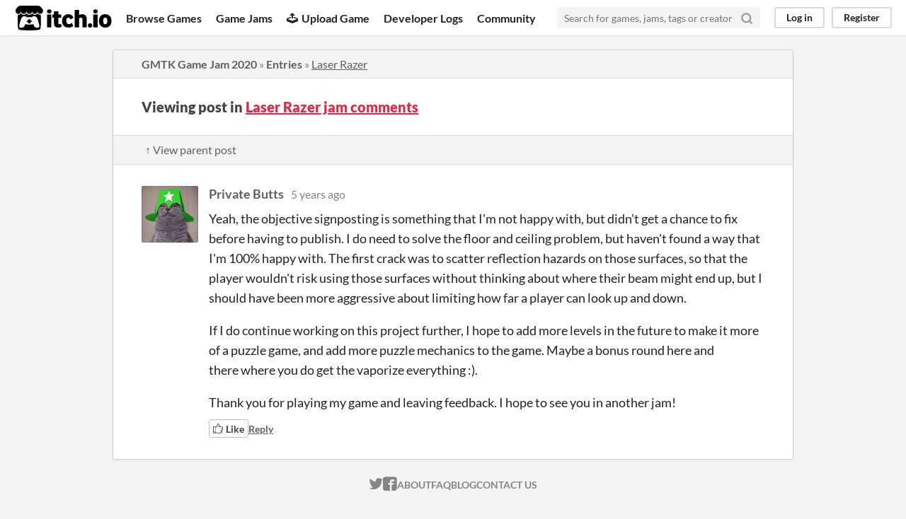

--- FILE ---
content_type: text/html
request_url: https://itch.io/post/1722768
body_size: 3550
content:
<!DOCTYPE HTML><html lang="en"><head><meta charset="UTF-8"/><META name="GENERATOR" content="IBM HomePage Builder 2001 V5.0.0 for Windows"><meta name="msvalidate.01" content="3BB4D18369B9C21326AF7A99FCCC5A09" /><meta property="fb:app_id" content="537395183072744" /><title>Post by Private Butts in Laser Razer jam comments - itch.io</title><meta name="csrf_token" value="WyJPWEhvIiwxNzY1NTc4NTY5LCJYS2llbHRVUVNxSnNzckIiXQ==.UOVG+viIe43FYYc2XGvx4lEXm68=" /><meta content="Post by Private Butts in Laser Razer jam comments" property="og:title"/><meta content="itch.io" property="og:site_name"/><meta content="4503599627724030" property="twitter:account_id"/><link rel="canonical" href="https://itch.io/jam/gmtk-2020/rate/698229"/><link rel="manifest" href="/static/manifest.json"/><meta content="Yeah, the objective signposting is something that I&#039;m not happy with, but didn&#039;t get a chance to fix before having to publish. I do need to solve the floor and ceiling problem, but haven&#039;t found a way" property="og:description"/><meta content="Yeah, the objective signposting is something that I&#039;m not happy with, but didn&#039;t get a chance to fix before having to publish. I do need to solve the floor and ceiling problem, but haven&#039;t found a way" name="description"/><meta content="width=device-width, initial-scale=1" name="viewport"/><meta content="#FA5C5C" name="theme-color"/><link rel="stylesheet" href="https://static.itch.io/main.css?1765528327"/><script type="text/javascript">if (!window.location.hostname.match(/localhost/)) {      window.dataLayer = window.dataLayer || [];
      function gtag(){dataLayer.push(arguments);}
      gtag('js', new Date());
      gtag('config', "G-36R7NPBMLS", {});
      (function(d, t, s, m) {
        s = d.createElement(t);
        s.src = "https:\/\/www.googletagmanager.com\/gtag\/js?id=G-36R7NPBMLS";
        s.async = 1;
        m = d.getElementsByTagName(t)[0];
        m.parentNode.insertBefore(s, m);
      })(document, "script");
      }</script><script type="text/javascript">window.itchio_translations_url = 'https://static.itch.io/translations';</script><script src="https://static.itch.io/lib.min.js?1765528327" type="text/javascript"></script><script src="https://static.itch.io/bundle.min.js?1765528327" type="text/javascript"></script><script id="lib_react_src" data-src="https://static.itch.io/react.min.js?1765528327"></script><script src="https://static.itch.io/community.min.js?1765528327" type="text/javascript"></script><script type="text/javascript">I.current_user = null;</script></head><body data-page_name="community.post" class="locale_en layout_widget responsive" data-host="itch.io"><div id="header_2952053" class="header_widget base_widget"><a href="#maincontent" class="skip_to_main">Skip to main content</a><div class="primary_header"><h1 title="itch.io - indie game hosting marketplace" class="title"><a title="itch.io - indie game hosting marketplace" href="/" class="header_logo"><span class="visually_hidden">itch.io</span><img src="https://static.itch.io/images/logo-black-new.svg" height="199" width="775" class="full_logo" alt="itch.io logo &amp; title"/><img src="https://static.itch.io/images/itchio-textless-black.svg" height="235" width="262" class="minimal_logo" alt="itch.io logo"/></a></h1><div class="header_buttons"><a data-label="browse" href="/games" class="header_button browse_btn">Browse Games</a><a data-label="jams" href="/jams" class="header_button jams_btn">Game Jams</a><a data-label="developers" href="/developers" class="header_button developers_btn"><span aria-hidden="true" class="icon icon-upload"></span>Upload Game</a><a data-label="devlogs" href="/devlogs" class="header_button devlogs_btn">Developer Logs</a><a data-label="community.home" href="/community" class="header_button community.home_btn">Community</a></div><form action="/search" class="game_search"><input placeholder="Search for games, jams, tags or creators" required="required" type="text" class="search_input" name="q"/><button aria-label="Search" class="submit_btn"><svg viewBox="0 0 24 24" stroke-width="3" width="18" height="18" stroke-linejoin="round" fill="none" stroke-linecap="round" aria-hidden version="1.1" class="svgicon icon_search" role="img" stroke="currentColor"><circle cx="11" cy="11" r="8"></circle><line x1="21" y1="21" x2="16.65" y2="16.65"></line></svg></button></form><div id="user_panel_4975851" class="user_panel_widget base_widget"><a data-label="log_in" data-register_action="header" href="/login" class="panel_button">Log in</a><a data-label="register" data-register_action="header" href="/register" class="panel_button register_button">Register</a></div></div><div data-target="browse" class="header_dropdown"><a href="/games/store">Indie game store</a><a href="/games/free">Free games</a><a href="/games/fun">Fun games</a><a href="/games/tag-horror">Horror games</a><div class="divider"></div><a href="/tools">Game development</a><a href="/game-assets">Assets</a><a href="/comics">Comics</a><div class="divider"></div><a href="/sales">Sales</a><a href="/bundles">Bundles</a><div class="divider"></div><a href="/jobs">Jobs</a><div class="divider"></div><a href="/tags">Tags</a><a href="/game-development/engines">Game Engines</a></div></div><div class="main"><div class="inner_column"><div id="community_post_4847111" class="community_post_page page_widget base_widget"><div id="tabbed_header_5612207" class="tabbed_header_widget base_widget"><div class="header_breadcrumbs"><a href="/jam/gmtk-2020" class="trail">GMTK Game Jam 2020</a> » <a href="/jam/gmtk-2020/entries" class="trail">Entries</a> » <a href="/jam/gmtk-2020/rate/698229" class="">Laser Razer</a></div><div class="stat_header_widget"><div class="text_container"><h2>Viewing post in <a href="/jam/gmtk-2020/rate/698229">Laser Razer jam comments</a></h2></div></div><div class="header_nav"><div class="header_nav_tabs"><a href="/post/1709994" class="nav_btn">↑ View parent post</a></div></div></div><div class="padded"><div id="community_post_list_1718493" class="community_post_list_widget base_widget"><div id="post-1722768" data-post="{&quot;id&quot;:1722768,&quot;user_id&quot;:2927868}" class="community_post sidebar_avatar"><div id="first-post" class="post_anchor"></div><div id="last-post" class="post_anchor"></div><div class="post_grid"><a href="/profile/privatebutts" class="avatar_container"><div style="background-image: url(https://img.itch.zone/aW1nLzM2ODE5MTYuanBn/80x80%23/CWjGbh.jpg)" class="post_avatar"></div></a><div class="post_header"><span class="post_author"><a href="/profile/privatebutts">Private Butts</a></span><span title="2020-07-17 21:10:42" class="post_date"><a href="/post/1722768">5 years ago</a></span><span class="vote_counts"></span></div><div class="post_content"><div dir="auto" class="post_body user_formatted"><p>Yeah, the objective signposting is something that I&#x27;m not happy with, but didn&#x27;t get a chance to fix before having to publish. I do need to solve the floor and ceiling problem, but haven&#x27;t found a way that I&#x27;m 100% happy with. The first crack was to scatter reflection hazards on those surfaces, so that the player wouldn&#x27;t risk using those surfaces without thinking about where their beam might end up, but I should have been more aggressive about limiting how far a player can look up and down.&nbsp;</p><p>If I do continue working on&nbsp;this project further, I hope to add more levels in the future to make it more of a puzzle game, and add more puzzle mechanics to the game. Maybe a bonus round here and there&nbsp;where you do get the vaporize everything :).</p><p>Thank you for playing my game and leaving feedback. I hope to see you in another jam!</p></div><div class="post_footer"><a data-register_action="community_vote" href="/login" class="post_action vote_btn"><span class="icon-like"></span><span class="like_text"> Like</span></a><a data-register_action="community_reply" href="/login" class="post_action reply_btn">Reply</a></div></div></div></div><script id="vote_counts_tpl" type="text/template"><% if (up_score > 0) { %><span class="upvotes">(+{{up_score}})</span><% } %><% if (down_score > 0) { %><span class="downvotes">(-{{down_score}})</span><% } %></script></div></div><script id="lib_prism_src" data-inject="&lt;script src=&quot;https://static.itch.io/lib/prism.js?1765528327&quot; type=&quot;text/javascript&quot;&gt;&lt;/script&gt;&lt;link rel=&quot;stylesheet&quot; href=&quot;https://static.itch.io/lib/prism.css?1765528327&quot;/&gt;"></script></div></div></div><div class="footer"><div class="primary"><div class="social"><a href="https://twitter.com/itchio"><span aria-hidden="true" class="icon icon-twitter"></span><span class="screenreader_only">itch.io on Twitter</span></a><a href="https://www.facebook.com/itchiogames"><span aria-hidden="true" class="icon icon-facebook"></span><span class="screenreader_only">itch.io on Facebook</span></a></div><a href="/docs/general/about">About</a><a href="/docs/general/faq">FAQ</a><a href="/blog">Blog</a><a href="/support">Contact us</a></div><div class="secondary"><span class="copyright">Copyright © 2025 itch corp</span><span class="spacer"> · </span><a href="/directory">Directory</a><span class="spacer"> · </span><a rel="nofollow" href="/docs/legal/terms">Terms</a><span class="spacer"> · </span><a rel="nofollow" href="/docs/legal/privacy-policy">Privacy</a><span class="spacer"> · </span><a rel="nofollow" href="/docs/legal/cookie-policy">Cookies</a></div></div><script id="loading_lightbox_tpl" type="text/template"><div aria-live="polite" class="lightbox loading_lightbox"><div class="loader_outer"><div class="loader_label">Loading</div><div class="loader_bar"><div class="loader_bar_slider"></div></div></div></div></script><script type="text/javascript">new I.CommunityViewTopic('#community_post_4847111', {"report_url":"\/post\/:post_id\/report","ban_url":"\/bans\/category\/817462"});init_Header('#header_2952053', {"autocomplete_props":{"search_url":"\/search","i18n":{"search_placeholder":"Search for games, jams, tags or creators","search":"Search"},"ca_source":25,"ca_types":{"browse_facet":8,"jam":4,"game":1,"featured_tag":7},"autocomplete_url":"\/autocomplete"}});
I.setup_page();</script></body></html>